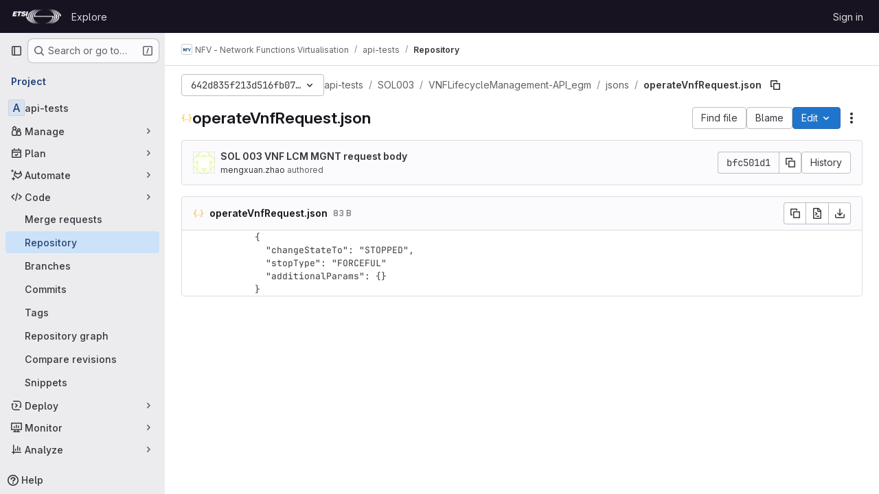

--- FILE ---
content_type: text/javascript; charset=utf-8
request_url: https://forge.etsi.org/rep/assets/webpack/shortcutsBundle.3af8cc8f.chunk.js
body_size: 5432
content:
(this.webpackJsonp=this.webpackJsonp||[]).push([["shortcutsBundle"],{U6io:function(e,t){!function(e){var t=e.prototype.stopCallback;e.prototype.stopCallback=function(e,i,o){return!!this.paused||t.call(this,e,i,o)},e.prototype.pause=function(){this.paused=!0},e.prototype.unpause=function(){this.paused=!1},e.init()}(Mousetrap)},d08M:function(e,t,i){"use strict";i.d(t,"Ab",(function(){return d})),i.d(t,"C",(function(){return a})),i.d(t,"z",(function(){return u})),i.d(t,"g",(function(){return l})),i.d(t,"h",(function(){return f})),i.d(t,"E",(function(){return b})),i.d(t,"vb",(function(){return p})),i.d(t,"f",(function(){return g})),i.d(t,"A",(function(){return h})),i.d(t,"B",(function(){return m})),i.d(t,"D",(function(){return y})),i.d(t,"F",(function(){return j})),i.d(t,"Cb",(function(){return O})),i.d(t,"G",(function(){return v})),i.d(t,"Db",(function(){return K})),i.d(t,"yb",(function(){return w})),i.d(t,"b",(function(){return k})),i.d(t,"a",(function(){return S})),i.d(t,"R",(function(){return T})),i.d(t,"xb",(function(){return G})),i.d(t,"S",(function(){return R})),i.d(t,"H",(function(){return C})),i.d(t,"hb",(function(){return D})),i.d(t,"d",(function(){return E})),i.d(t,"Bb",(function(){return q})),i.d(t,"c",(function(){return x})),i.d(t,"qb",(function(){return I})),i.d(t,"rb",(function(){return B})),i.d(t,"tb",(function(){return A})),i.d(t,"pb",(function(){return z})),i.d(t,"sb",(function(){return P})),i.d(t,"ob",(function(){return H})),i.d(t,"r",(function(){return _})),i.d(t,"i",(function(){return L})),i.d(t,"t",(function(){return N})),i.d(t,"l",(function(){return U})),i.d(t,"wb",(function(){return V})),i.d(t,"j",(function(){return W})),i.d(t,"v",(function(){return Y})),i.d(t,"u",(function(){return Q})),i.d(t,"m",(function(){return J})),i.d(t,"gb",(function(){return Z})),i.d(t,"n",(function(){return X})),i.d(t,"q",(function(){return $})),i.d(t,"s",(function(){return ee})),i.d(t,"o",(function(){return te})),i.d(t,"k",(function(){return ie})),i.d(t,"p",(function(){return oe})),i.d(t,"w",(function(){return ne})),i.d(t,"y",(function(){return re})),i.d(t,"x",(function(){return se})),i.d(t,"mb",(function(){return ce})),i.d(t,"lb",(function(){return de})),i.d(t,"nb",(function(){return ae})),i.d(t,"jb",(function(){return ue})),i.d(t,"ib",(function(){return le})),i.d(t,"kb",(function(){return fe})),i.d(t,"e",(function(){return be})),i.d(t,"zb",(function(){return pe})),i.d(t,"J",(function(){return ge})),i.d(t,"L",(function(){return he})),i.d(t,"I",(function(){return me})),i.d(t,"K",(function(){return ye})),i.d(t,"N",(function(){return je})),i.d(t,"O",(function(){return Oe})),i.d(t,"ab",(function(){return ve})),i.d(t,"cb",(function(){return Ke})),i.d(t,"Z",(function(){return we})),i.d(t,"Y",(function(){return ke})),i.d(t,"eb",(function(){return Se})),i.d(t,"fb",(function(){return Re})),i.d(t,"bb",(function(){return Ce})),i.d(t,"db",(function(){return De})),i.d(t,"W",(function(){return Ee})),i.d(t,"X",(function(){return qe})),i.d(t,"T",(function(){return Me})),i.d(t,"U",(function(){return Fe})),i.d(t,"V",(function(){return xe})),i.d(t,"P",(function(){return Ie})),i.d(t,"Q",(function(){return Be})),i.d(t,"M",(function(){return Ae})),i.d(t,"ub",(function(){return ze})),i.d(t,"Eb",(function(){return Pe})),i.d(t,"Fb",(function(){return Le})),i.d(t,"Gb",(function(){return Ne}));var o=i("htNe"),n=i.n(o),r=(i("byxs"),i("n7CP")),s=i("/lV4");const c=n()((function(){let e={};if(r.a.canUseLocalStorage())try{e=JSON.parse(localStorage.getItem("gl-keyboard-shortcuts-customizations")||"{}")}catch(e){}return e})),d={id:"globalShortcuts.toggleKeyboardShortcutsDialog",description:Object(s.a)("Toggle keyboard shortcuts help dialog"),defaultKeys:["?"]},a={id:"globalShortcuts.goToYourProjects",description:Object(s.a)("Go to your projects"),defaultKeys:["shift+p"]},u={id:"globalShortcuts.goToYourGroups",description:Object(s.a)("Go to your groups"),defaultKeys:["shift+g"]},l={id:"globalShortcuts.goToActivityFeed",description:Object(s.a)("Go to the activity feed"),defaultKeys:["shift+a"]},f={id:"globalShortcuts.goToMilestoneList",description:Object(s.a)("Go to the milestone list"),defaultKeys:["shift+l"]},b={id:"globalShortcuts.goToYourSnippets",description:Object(s.a)("Go to your snippets"),defaultKeys:["shift+s"]},p={id:"globalShortcuts.startSearch",description:Object(s.a)("Start search"),defaultKeys:["s","/"]},g={id:"globalShortcuts.focusFilterBar",description:Object(s.a)("Focus filter bar"),defaultKeys:["f"]},h={id:"globalShortcuts.goToYourIssues",description:Object(s.a)("Go to your issues"),defaultKeys:["shift+i"]},m={id:"globalShortcuts.goToYourMergeRequests",description:Object(s.a)("Go to your merge requests"),defaultKeys:["shift+m"]},y={id:"globalShortcuts.goToYourReviewRequests",description:Object(s.a)("Go to your review requests"),defaultKeys:["shift+r"]},j={id:"globalShortcuts.goToYourTodoList",description:Object(s.a)("Go to your To-Do List"),defaultKeys:["shift+t"]},O={id:"globalShortcuts.togglePerformanceBar",description:Object(s.a)("Toggle the Performance Bar"),defaultKeys:["p b"]},v={id:"globalShortcuts.hideAppearingContent",description:Object(s.a)("Hide tooltips or popovers"),defaultKeys:["esc"]},K={id:"globalShortcuts.toggleSuperSidebar",description:Object(s.a)("Toggle the navigation sidebar"),defaultKeys:["mod+\\"]},w={id:"globalShortcuts.toggleCanary",description:Object(s.a)("Toggle GitLab Next"),defaultKeys:["g x"]},k={id:"globalShortcuts.duoChat",description:Object(s.a)("Open GitLab Duo Chat"),defaultKeys:["d"]},S={id:"editing.boldText",description:Object(s.a)("Bold text"),defaultKeys:["mod+b"],customizable:!1},T={id:"editing.italicText",description:Object(s.a)("Italic text"),defaultKeys:["mod+i"],customizable:!1},G={id:"editing.strikethroughText",description:Object(s.a)("Strikethrough text"),defaultKeys:["mod+shift+x"],customizable:!1},R={id:"editing.linkText",description:Object(s.a)("Link text"),defaultKeys:["mod+k"],customizable:!1},C={id:"editing.indentLine",description:Object(s.a)("Indent line"),defaultKeys:["mod+]"],customizable:!1},D={id:"editing.outdentLine",description:Object(s.a)("Outdent line"),defaultKeys:["mod+["],customizable:!1},E={id:"editing.findAndReplace",description:Object(s.i)("MarkdownEditor|Find and replace"),defaultKeys:["mod+f"],customizable:!1},q={id:"editing.toggleMarkdownPreview",description:Object(s.a)("Toggle Markdown preview"),defaultKeys:["ctrl+shift+p","command+shift+p","alt+shift+p"]},M={id:"editing.editRecentComment",description:Object(s.a)("Edit your most recent comment in a thread (from an empty textarea)"),defaultKeys:["up"]},F={id:"globalShortcuts.saveChanges",description:Object(s.a)("Submit/save changes"),defaultKeys:["mod+enter"]},x={id:"wiki.editWikiPage",description:Object(s.a)("Edit wiki page"),defaultKeys:["e"]},I={id:"repositoryGraph.scrollLeft",description:Object(s.a)("Scroll left"),defaultKeys:["left","h"]},B={id:"repositoryGraph.scrollRight",description:Object(s.a)("Scroll right"),defaultKeys:["right","l"]},A={id:"repositoryGraph.scrollUp",description:Object(s.a)("Scroll up"),defaultKeys:["up","k"]},z={id:"repositoryGraph.scrollDown",description:Object(s.a)("Scroll down"),defaultKeys:["down","j"]},P={id:"repositoryGraph.scrollToTop",description:Object(s.a)("Scroll to top"),defaultKeys:["shift+up","shift+k"]},H={id:"repositoryGraph.scrollToBottom",description:Object(s.a)("Scroll to bottom"),defaultKeys:["shift+down","shift+j"]},_={id:"project.goToOverview",description:Object(s.a)("Go to the project's overview page"),defaultKeys:["g o"]},L={id:"project.goToActivityFeed",description:Object(s.a)("Go to the project's activity feed"),defaultKeys:["g v"]},N={id:"project.goToReleases",description:Object(s.a)("Go to releases"),defaultKeys:["g r"]},U={id:"project.goToFiles",description:Object(s.a)("Go to files"),defaultKeys:["g f"]},V={id:"project.startSearchFile",description:Object(s.a)("Go to find file"),defaultKeys:["t"]},W={id:"project.goToCommits",description:Object(s.a)("Go to commits"),defaultKeys:["g c"]},Y={id:"project.goToRepoGraph",description:Object(s.a)("Go to repository graph"),defaultKeys:["g n"]},Q={id:"project.goToRepoCharts",description:Object(s.a)("Go to repository charts"),defaultKeys:["g d"]},J={id:"project.goToIssues",description:Object(s.a)("Go to issues"),defaultKeys:["g i"]},Z={id:"project.newIssue",description:Object(s.a)("New issue"),defaultKeys:["i"]},X={id:"project.goToIssueBoards",description:Object(s.a)("Go to issue boards"),defaultKeys:["g b"]},$={id:"project.goToMergeRequests",description:Object(s.a)("Go to merge requests"),defaultKeys:["g m"]},ee={id:"project.goToPipelines",description:Object(s.a)("Go to pipelines"),defaultKeys:["g p"]},te={id:"project.goToJobs",description:Object(s.a)("Go to jobs"),defaultKeys:["g j"]},ie={id:"project.goToEnvironments",description:Object(s.a)("Go to environments"),defaultKeys:["g e"]},oe={id:"project.goToKubernetes",description:Object(s.a)("Go to kubernetes"),defaultKeys:["g k"]},ne={id:"project.goToSnippets",description:Object(s.a)("Go to snippets"),defaultKeys:["g s"]},re={id:"project.goToWiki",description:Object(s.a)("Go to wiki"),defaultKeys:["g w"]},se={id:"project.goToWebIDE",description:Object(s.a)("Open in Web IDE"),defaultKeys:["."]},ce={id:"projectFiles.moveSelectionUp",description:Object(s.a)("Move selection up"),defaultKeys:["up"]},de={id:"projectFiles.moveSelectionDown",description:Object(s.a)("Move selection down"),defaultKeys:["down"]},ae={id:"projectFiles.openSelection",description:Object(s.a)("Open Selection"),defaultKeys:["enter"]},ue={id:"projectFiles.goBack",description:Object(s.a)("Go back (while searching for files)"),defaultKeys:["esc"],overrideGlobalHotkey:!0},le={id:"projectFiles.copyFilePermalink",description:Object(s.a)("Copy file permalink"),defaultKeys:["y"]},fe={id:"projectFiles.goToCompare",description:Object(s.a)("Compare Branches"),defaultKeys:["shift+c"]},be={id:"projectFiles.focusFTBFilterBar",description:Object(s.a)("Focus file tree browser filter bar"),defaultKeys:["f"],overrideGlobalHotkey:!0},pe={id:"projectFiles.toggleFTBVisibility",description:Object(s.a)("Toggle file tree browser visibility"),defaultKeys:["shift+f"]},ge={id:"issuables.commentReply",description:Object(s.a)("Comment/Reply (quoting selected text)"),defaultKeys:["r"]},he={id:"issuables.editDescription",description:Object(s.a)("Edit description"),defaultKeys:["e"]},me={id:"issuables.changeLabel",description:Object(s.a)("Change label"),defaultKeys:["l"]},ye={id:"issuables.copyIssuableRef",description:Object(s.a)("Copy reference"),defaultKeys:["c r"]},je={id:"issuesMRs.changeAssignee",description:Object(s.a)("Change assignee"),defaultKeys:["a"]},Oe={id:"issuesMRs.changeMilestone",description:Object(s.a)("Change milestone"),defaultKeys:["m"]},ve={id:"mergeRequests.nextFileInDiff",description:Object(s.a)("Next file in diff"),defaultKeys:["]","j"]},Ke={id:"mergeRequests.previousFileInDiff",description:Object(s.a)("Previous file in diff"),defaultKeys:["[","k"]},we={id:"mergeRequests.goToFile",description:Object(s.a)("Go to file"),defaultKeys:["mod+p","t"],customizable:!1},ke={id:"mergeRequests.focusFileBrowser",description:Object(s.a)("Focus file browser"),defaultKeys:["f"],customizable:!1,overrideGlobalHotkey:!0},Se={id:"mergeRequests.toggleFileBrowser",description:Object(s.a)("Toggle file browser"),defaultKeys:["shift+f"],customizable:!1},Te={id:"mergeRequests.addToReview",description:Object(s.a)("Add your comment to a review"),defaultKeys:["mod+enter"],customizable:!1},Ge={id:"mergeRequests.addCommentNow",description:Object(s.a)("Publish your comment immediately"),defaultKeys:["shift+mod+enter"],customizable:!1},Re={id:"mergeRequests.toggleReview",description:Object(s.i)("MergeRequest|Viewed by me"),defaultKeys:["v"],customizable:!1},Ce={id:"mergeRequests.nextUnresolvedDiscussion",description:Object(s.a)("Next open thread"),defaultKeys:["n"]},De={id:"mergeRequests.previousUnresolvedDiscussion",description:Object(s.a)("Previous open thread"),defaultKeys:["p"]},Ee={id:"mergeRequests.copySourceBranchName",description:Object(s.a)("Copy source branch name"),defaultKeys:["b"]},qe={id:"mergeRequests.expandAllFiles",description:Object(s.a)("Expand all files"),defaultKeys:[";"]},Me={id:"mergeRequests.collapseAllFiles",description:Object(s.a)("Collapse all files"),defaultKeys:["shift+;"]},Fe={id:"mergeRequestCommits.nextCommit",description:Object(s.a)("Next commit"),defaultKeys:["c"]},xe={id:"mergeRequestCommits.previousCommit",description:Object(s.a)("Previous commit"),defaultKeys:["x"]},Ie={id:"issues.nextDesign",description:Object(s.a)("Next design"),defaultKeys:["right"]},Be={id:"issues.previousDesign",description:Object(s.a)("Previous design"),defaultKeys:["left"]},Ae={id:"issues.closeDesign",description:Object(s.a)("Close design"),defaultKeys:["esc"],overrideGlobalHotkey:!0},ze={id:"sidebar.closeWidget",description:Object(s.a)("Close sidebar widget"),defaultKeys:["esc"],overrideGlobalHotkey:!0},Pe={id:"workitems.toggleSidebar",description:Object(s.a)("Show or hide sidebar"),defaultKeys:["mod+/","shift+mod+7"],customizable:!1},He={id:"webIDE.goToFile",description:Object(s.a)("Go to file"),defaultKeys:["mod+p","t"],customizable:!1},_e={id:"webIDE.commit",description:Object(s.a)("Commit (when editing commit message)"),defaultKeys:["mod+enter"],customizable:!1},Le=[{id:"globalShortcuts",name:Object(s.a)("Global Shortcuts"),keybindings:[d,a,u,l,f,b,p,g,h,m,y,j,O,v,K,k]},{id:"editing",name:Object(s.a)("Editing"),keybindings:[S,T,G,R,q,E,M,F]},{id:"wiki",name:Object(s.a)("Wiki"),keybindings:[x]},{id:"repositoryGraph",name:Object(s.a)("Repository Graph"),keybindings:[I,B,A,z,P,H]},{id:"project",name:Object(s.a)("Project"),keybindings:[_,L,N,U,V,W,Y,Q,J,Z,X,$,ee,te,ie,oe,ne,re,se]},{id:"projectFiles",name:Object(s.a)("Project Files"),keybindings:[ce,de,ae,ue,le,fe]},{id:"issuables",name:Object(s.a)("Epics, issues, and merge requests"),keybindings:[ge,he,me,ye]},{id:"issuesMRs",name:Object(s.a)("Issues and merge requests"),keybindings:[je,Oe]},{id:"mergeRequests",name:Object(s.a)("Merge requests"),keybindings:[ve,Ke,we,Ce,De,Ee,ke,Se,Te,Ge,Re]},{id:"mergeRequestCommits",name:Object(s.a)("Merge request commits"),keybindings:[Fe,xe]},{id:"issues",name:Object(s.a)("Issues"),keybindings:[Ie,Be,Ae]},{id:"webIDE",name:Object(s.a)("Legacy Web IDE"),keybindings:[He,_e]},{id:"misc",name:Object(s.a)("Miscellaneous"),keybindings:[w]}],Ne=function(e){return function({customizable:e}){return Boolean(null==e||e)}(e)&&c()[e.id]||e.defaultKeys}},"v+Mp":function(e,t,i){"use strict";i.r(t),i.d(t,"LOCAL_MOUSETRAP_DATA_KEY",(function(){return m})),i.d(t,"default",(function(){return j}));var o=i("8Doe"),n=i.n(o),r=(i("B++/"),i("z6RN"),i("47t/"),i("Tznw"),i("IYH6"),i("6yen"),i("OeRx"),i("l/dT"),i("RqS2"),i("Zy7a"),i("cjZU"),i("OAhk"),i("X42P"),i("mHhP"),i("fn0I"),i("UB/6"),i("imhG"),i("dHQd"),i("yoDG"),i("KeS/"),i("tWNI"),i("8d6S"),i("VwWG"),i("IYHS"),i("rIA9"),i("MViX"),i("zglm"),i("GDOA"),i("hlbI"),i("a0mT"),i("u3H1"),i("ta8/"),i("IKCR"),i("nmTw"),i("W2kU"),i("58fc"),i("7dtT"),i("Rhav"),i("uhEP"),i("eppl"),i("ZzK0"),i("BzOf"),i("EmJ/")),s=i.n(r),c=i("ewH8"),d=i("ygVz"),a=i("C83f"),u=i("O6Bj"),l=i("NmEs"),f=i("1OWu"),b=i("yQ8t"),p=i("3twG"),g=i("d08M"),h=i("wQDE");const m="local-mousetrap-instance";function y(e){const t=e.closest(".md-area").find(".js-md"),i=new Map;return t.each((function(){const e=s()(this),t=e.data("md-shortcuts");null!=t&&t.length&&i.set(e,t)})),i}class j{constructor(){var e;this.extensions=new Map,this.onToggleHelp=this.onToggleHelp.bind(this),this.helpModalElement=null,this.helpModalVueInstance=null,this.addAll([[g.Ab,this.onToggleHelp],[g.wb,j.focusSearchFile],[g.vb,j.focusSearch],[g.f,this.focusFilter.bind(this)],[g.Cb,j.onTogglePerfBar],[g.G,j.hideAppearingContent],[g.yb,j.onToggleCanary],[g.F,function(){return Object(b.a)(".shortcuts-todos")}],[g.g,function(){return Object(b.a)(".dashboard-shortcuts-activity")}],[g.A,function(){return Object(b.a)(".dashboard-shortcuts-issues")}],[g.B,function(){return Object(b.a)(".dashboard-shortcuts-merge_requests, .js-merge-request-dashboard-shortcut")}],[g.D,function(){return Object(b.a)(".dashboard-shortcuts-review_requests, .js-merge-request-dashboard-shortcut")}],[g.C,function(){return Object(b.a)(".dashboard-shortcuts-projects")}],[g.z,function(){return Object(b.a)(".dashboard-shortcuts-groups")}],[g.h,function(){return Object(b.a)(".dashboard-shortcuts-milestones")}],[g.E,function(){return Object(b.a)(".dashboard-shortcuts-snippets")}],[g.Bb,j.toggleMarkdownPreview],[g.b,j.focusDuoChat]]),Object(u.c)((function(e,t,i){return!Object(g.Gb)(g.Bb).includes(i)&&void 0})),null!==(e=gon)&&void 0!==e&&null!==(e=e.features)&&void 0!==e&&e.findAndReplace&&(this.add(g.d,j.toggleFindAndReplaceBar),Object(u.c)((function(e,t,i){return!Object(g.Gb)(g.d).includes(i)&&void 0}))),s()(document).on("click",".js-shortcuts-modal-trigger",this.onToggleHelp),Object(h.b)()&&Object(h.a)(),this.filterSelectors=["input[type=search]:not(#diff-tree-search)",".gl-filtered-search-term-input",".filtered-search"]}addExtension(e,t=[],i=new Set){i.add(e);let o=this.extensions.get(e);if(!o){for(const t of null!==(n=e.dependencies)&&void 0!==n?n:[]){var n;i.has(t)||t===j||(i.add(t),this.addExtension(t,[],i))}o=new e(this,...t),this.extensions.set(e,o)}return i.delete(e),o}add(e,t){u.b.bind(Object(g.Gb)(e),t)}addAll(e){var t=this;e.forEach((function(e){return t.add(...e)}))}onToggleHelp(e){var t=this;null!=e&&e.preventDefault&&e.preventDefault(),this.helpModalElement&&this.helpModalVueInstance?(this.helpModalVueInstance.$destroy(),this.helpModalElement.remove(),this.helpModalElement=null,this.helpModalVueInstance=null):(this.helpModalElement=document.createElement("div"),document.body.append(this.helpModalElement),this.helpModalVueInstance=new c.default({el:this.helpModalElement,components:{ShortcutsHelp:function(){return Promise.all([i.e("77a00e0c"),i.e("e440161e"),i.e("85a2dfb8"),i.e("7e6a3f1a"),i.e("db3a0cea")]).then(i.bind(null,"exIq"))}},render:function(e){return e("shortcuts-help",{on:{hidden:t.onToggleHelp}})}}))}static onTogglePerfBar(e){e.preventDefault();Object(l.I)(Object(l.k)("perf_bar_enabled"))?Object(l.Q)("perf_bar_enabled","false",{path:"/"}):Object(l.Q)("perf_bar_enabled","true",{path:"/"}),Object(p.G)()}static onToggleCanary(e){e.preventDefault();const t=Object(l.I)(Object(l.k)("gitlab_canary"));Object(l.Q)("gitlab_canary",(!t).toString(),{expires:365,path:"/"}),Object(p.G)()}static toggleMarkdownPreview(e){s()(document).triggerHandler("markdown-preview:toggle",[e])}static toggleFindAndReplaceBar(e){s()(document).triggerHandler("markdown-editor:find-and-replace",[e])}focusFilter(e){const t=document.querySelectorAll(this.filterSelectors.join(",")),i=Array.from(t).find((function(e){return e.offsetParent}));null==i||i.focus(),e.preventDefault()}static focusSearch(e){var t;null===(t=document.querySelector("#super-sidebar-search"))||void 0===t||t.click(),d.a.trackEvent("press_keyboard_shortcut_to_activate_command_palette"),e.preventDefault&&e.preventDefault()}static async focusSearchFile(e){var t,i;null!=e&&e.key&&d.a.trackEvent(a.f),null==e||e.preventDefault(),null===(t=document.querySelector("#super-sidebar-search"))||void 0===t||t.click();const o=await Object(f.n)("#super-sidebar-search-modal #search");if(!o)return;const n=null===(i=document.querySelector(".js-repo-breadcrumbs"))||void 0===i?void 0:i.dataset.currentPath;o.value="~"+(n?n+"/":""),o.dispatchEvent(new Event("input"))}static hideAppearingContent(e){document.querySelectorAll(".tooltip, .popover").forEach((function(e){e.style.display="none"})),e.preventDefault&&e.preventDefault()}static focusDuoChat(e){var t;null===(t=document.querySelector(".js-tanuki-bot-chat-toggle"))||void 0===t||t.click(),e.preventDefault&&e.preventDefault()}static initMarkdownEditorShortcuts(e,t){const i=y(e),o=new u.b(e[0]);e.data(m,o),i.forEach((function(e,i){o.bind(e,(function(e){e.preventDefault(),t(i)}))}));const r=n()([...i.values()]),s=u.b.prototype.stopCallback;o.stopCallback=function(e,t,i){return!r.includes(i)&&s.call(this,e,t,i)}}static removeMarkdownEditorShortcuts(e){const t=e.data(m);t&&y(e).forEach((function(e){t.unbind(e)}))}}},wQDE:function(e,t,i){"use strict";i.d(t,"b",(function(){return n})),i.d(t,"a",(function(){return r}));var o=i("O6Bj");i("U6io");const n=function(){return!window.gon.keyboard_shortcuts_enabled};function r(){localStorage.setItem("shortcutsDisabled",!0),o.b.pause()}}}]);
//# sourceMappingURL=shortcutsBundle.3af8cc8f.chunk.js.map